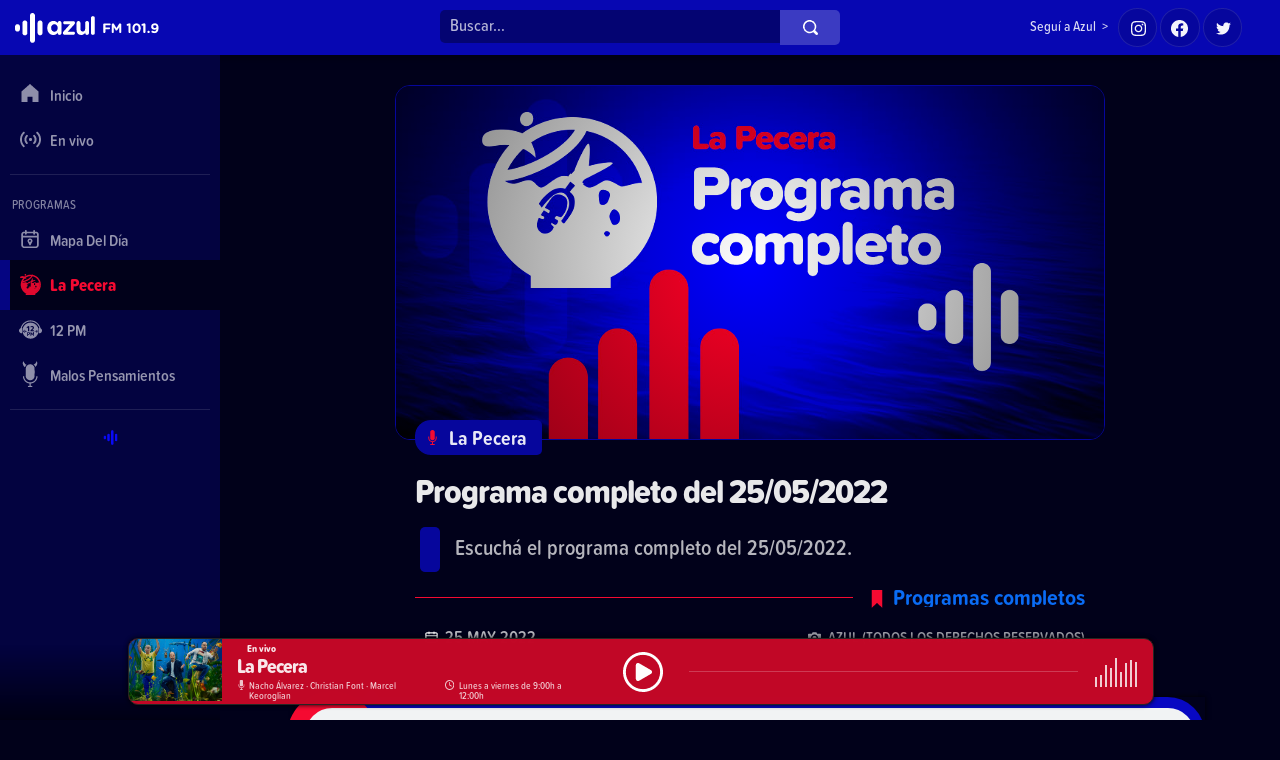

--- FILE ---
content_type: text/html; charset=UTF-8
request_url: https://azulfm.com.uy/la-pecera/programas/programa-completo-del-25052022
body_size: 83350
content:
<!DOCTYPE html>
<!--
· Diseño UI/UX & HTML/CSS/JS Front-End, identidad visual y diseño: Fede Hartman – https://www.linkedin.com/in/fedehartman/
· Desarrollo de Back-end/Front-end & API: Pablo Erartes | https://www.linkedin.com/in/pablo-erartes-97457a23/
-->
<html lang="es-UY" prefix="og: http://ogp.me/ns# fb: http://ogp.me/ns/fb# article: http://ogp.me/ns/article#">
<head>
  <meta charset="utf-8">
  <title>Programa completo del 25/05/2022 | La Pecera | Programas completos  | Azul FM 101.9</title>
  <meta name="format-detection" content="telephone=no" />
  <meta name="viewport" content="user-scalable=no, initial-scale=1, maximum-scale=1, minimum-scale=1, width=device-width, height=device-height" />
  <link rel="stylesheet" href="https://azulfm.com.uy/public/css/style.css?v=202601201018">
  <link rel="apple-touch-icon" sizes="180x180" href="https://azulfm.com.uy/public/img/favicons/apple-touch-icon.png?v=5">
  <link rel="icon" type="image/png" sizes="32x32" href="https://azulfm.com.uy/public/img/favicons/favicon-32x32.png?v=5">
  <link rel="icon" type="image/png" sizes="16x16" href="https://azulfm.com.uy/public/img/favicons/favicon-16x16.png?v=5">
  <link rel="manifest" href="https://azulfm.com.uy/public/img/favicons/site.webmanifest?v=5">
  <link rel="mask-icon" href="https://azulfm.com.uy/public/img/favicons/safari-pinned-tab.svg?v=5" color="#0a0af5">
  <meta name="msapplication-TileColor" content="#0724b5">
  <meta name="theme-color" content="#0724b5">
  <meta name="mobile-web-app-capable" content="yes">
  <meta name="application-name" content="Azul FM 101.9">
  <meta name="apple-mobile-web-app-status-bar-style" content="#0a0af5">
  <script src="https://ajax.googleapis.com/ajax/libs/jquery/3.6.0/jquery.min.js"></script>

  
  <!-- Meta content -->
  <link rel="canonical" href="https://azulfm.com.uy/la-pecera/programas/programa-completo-del-25052022" />
  <meta name="description" content="Escuchá el programa completo del 25/05/2022." />
  <meta property="fb:app_id" content="5206175972777796" />
  <meta property="og:locale" content="es_UY" />
  <meta property="og:url" content="https://azulfm.com.uy/la-pecera/programas/programa-completo-del-25052022" />
  <meta property="og:site_name" content="Azul 101.9" />
  <meta property="og:type" content="article" />
  <meta property="article:publisher" content="https://www.facebook.com/azulfmuy" />
  <meta property="og:title" content="Programa completo del 25/05/2022">
  <meta property="og:description" content="Escuchá el programa completo del 25/05/2022.">
  <meta property="og:image" content="https://azulfm.com.uy/public/img/play/la-pecera-960x540.jpg" />
  <meta property="og:image:secure_url" content="https://azulfm.com.uy/public/img/play/la-pecera-960x540.jpg" />
  <meta property="og:image:width" content="1200" />
  <meta property="og:image:height" content="628" />
  <meta property="og:image:alt" content="Programa completo del 25/05/2022. Escuchá el programa completo del 25/05/2022." />
  <meta name="twitter:card" content="summary_large_image">
  <meta name="twitter:site" content="@azulfmuy">
  <meta name="twitter:creator" content="@azulfmuy">
  <meta name="twitter:title" content="Programa completo del 25/05/2022">
  <meta name="twitter:description" content="Escuchá el programa completo del 25/05/2022.">
  <meta name="twitter:image" content="https://azulfm.com.uy/public/img/play/la-pecera-960x540.jpg">
  <meta name="twitter:creator" content="@azulfmuy" />
  <!-- / Meta content -->
  <!-- Global site tag (gtag.js) - Google Analytics -->
  <script async src="https://www.googletagmanager.com/gtag/js?id=UA-224394255-1"></script>
  <script>
    window.dataLayer = window.dataLayer || [];
    function gtag(){dataLayer.push(arguments);}
    gtag('js', new Date());
    gtag('config', 'UA-224394255-1');
  </script>
  <script>
    var URL_BASE = 'https://azulfm.com.uy/';
    var optionActive = 'la-pecera';
    var VIVO = [];
  </script>
  <!-- Twitter widgets -->
  <script async src="https://platform.twitter.com/widgets.js" charset="utf-8"></script>
</head>

<body class="body-articulo">

<!-- Header ====================================================== -->
<header class="page--header">
  <h1 class="page--header-h1">
    <a title="Azul FM 101.9" href="https://azulfm.com.uy/"><span>Azul FM 101.9</span></a>
  </h1>
  <ul class="page--header-social">
    <li class="header-social-tx">Seguí a Azul&nbsp;&nbsp;></li>
    <li class="header-social-ig"><a title="Instagram" target="_blank" href="https://www.instagram.com/azulfmuy"><span class="a-ico"></span><span class="a-txt">Instagram</span></a></li>
    <li class="header-social-fb"><a title="Facebook" target="_blank" href="https://facebook.com/azulfmuy"><span class="a-ico"></span><span class="a-txt">Facebook</span></a></li>
    <li class="header-social-tw"><a title="Twitter" target="_blank" href="https://twitter.com/azulfmuy"><span class="a-ico"></span><span class="a-txt">Twitter</span></a></li>
  </ul>
</header>

<!-- Search ====================================================== -->
<div class="page--header-search">
  <form class="search--form" method="post" action="https://azulfm.com.uy/buscar">
    <input class="search--form-input" autocomplete="off" name='TXT' type="search" placeholder="Buscar…" />
    <input class="search--form-submit" type="submit" value=""></button>
  </form>
</div>

<!-- Nav ======================================================== -->
<nav class="page--nav">
  <ul class="page--nav-group page--nav-fijo" id="page--nav-fijo">
    <li class="page--nav-inicio" id="nav-main-inicio">
      <a title="Inicio" href="https://azulfm.com.uy/">
        <span class="page--nav-ico"></span>
        <span class="page--nav-txt">Inicio</span>
      </a>
    </li>
    <li class="page--nav-envivo" id="nav-main-envivo">
      <a title="En vivo" href="https://azulfm.com.uy/envivo">
        <span class="page--nav-ico"></span>
        <span class="page--nav-txt">En vivo</span>
      </a>
    </li>
    <li class="page--nav-buscar" id="nav-main-buscar">
      <a title="Buscar" href="https://azulfm.com.uy/buscar_mobile">
        <span class="page--nav-ico"></span>
        <span class="page--nav-txt">Buscar</span>
      </a>
    </li>
  </ul>
  <ul class="page--nav-group page--nav-programas"¡>
    <li class="page--nav-separador">Programas</li>
    <li class="page--nav-mapa-del-dia" id="nav-mapa-del-dia">
      <a title="Mapa Del Día" href="https://azulfm.com.uy/mapa-del-dia">
        <span class="page--nav-ico"></span>
        <span class="page--nav-txt">Mapa Del Día</span>
      </a>
    </li>
    <li class="page--nav-lapecera" id="nav-la-pecera">
      <a title="La Pecera" href="https://azulfm.com.uy/la-pecera">
        <span class="page--nav-ico"></span>
        <span class="page--nav-txt">La Pecera</span>
      </a>
    </li>
    <li class="page--nav-12pm" id="nav-12-pm">
      <a title="12 PM" href="https://azulfm.com.uy/12-pm">
        <span class="page--nav-ico"></span>
        <span class="page--nav-txt">12 PM</span>
      </a>
    </li>
    <li class="page--nav-malospensamientos" id="nav-malos-pensamientos">
      <a title="Malos Pensamientos" href="https://azulfm.com.uy/malos-pensamientos">
        <span class="page--nav-ico"></span>
        <span class="page--nav-txt">Malos Pensamientos</span>
      </a>
    </li>
  </ul>
  <div class="page--nav-end"></div>
</nav>

<!-- Main ======================================================= -->
<div class="page--main">

  <!-- Contenido
  --------------------------->
  <section class="page--contenido">
    <section class="main--contenido articulo-la-pecera articulo-programas">

  <div class="audio--figure-txt">

    <div class="audio--figure-desk">
      <figure class="audio--figure fotoefectos">
        <picture>
          <source media="(max-width: 560px)" srcset="https://azulfm.com.uy//public/img/play/la-pecera-400x225.jpg">
          <source media="(max-width: 1023px)" srcset="https://azulfm.com.uy//public/img/play/la-pecera-560x315.jpg">
          <img src="https://azulfm.com.uy//public/img/play/la-pecera-960x540.jpg" alt="Programa completo del 25/05/2022 —  Programas completos  — La Pecera | Azul 101.9">
        </picture>
      </figure>
      <div class="audio--autorfoto">
        <div class="audio--autorfoto-ico"></div>
        <div class="audio--autorfoto-txt">Azul (todos los derechos reservados)</div>
      </div>
    </div>

    <div class="audio--txt-box">
      <article class="audio--article-txt">
        <div class="audio--programa-desk">
          <div class="audio--programa">
            <a class="audio--programa-go" href="https://azulfm.com.uy/la-pecera" title="La Pecera"></a>
            <div class="audio--programa-ico"></div>
            <div class="audio--programa-txt">La Pecera</div>
          </div>
          <div class="audio--seccion">
            <div class="audio--seccion-ico"></div>
            <a class="audio--seccion-txt" title="Programas completos " href="https://azulfm.com.uy/la-pecera/programas">Programas completos </a>
          </div>
        </div>
        <h1 class="audio--titulo">
          <a title="Programa completo del 25/05/2022" href="https://azulfm.com.uy/la-pecera/programas/programa-completo-del-25052022">Programa completo del 25/05/2022</a>
        </h1>
        <p class="audio--copete">Escuchá el programa completo del 25/05/2022.</p>
        <div class="audio--seccion">
          <div class="audio--seccion-line"></div>
          <div class="audio--seccion-ico"></div>
          <a class="audio--seccion-txt" title="Programas completos " href="https://azulfm.com.uy/la-pecera/programas">Programas completos </a>
        </div>
        <div class="audio--fechafoto">
          <div class="audio--autorfoto">
            <div class="audio--autorfoto-ico"></div>
            <div class="audio--autorfoto-txt">Azul (todos los derechos reservados)</div>
          </div>
          <div class="audio--fecha">
            <div class="audio--fecha-line"></div>
            <div class="audio--fecha-ico"></div>
            <div class="audio--fecha-txt">25 may 2022</div>
          </div>
        </div>
      </article>
    </div>

  </div>

  <div class="audio--mp3-box">
    <div class="audio--mp3">
      <audio id="reproCnt" autoplay controls>
                  <source src="https://cdn.azulfm.com.uy/azulmp3/3932.mp3" type="audio/mpeg" data-track-number="">
              </audio>
    </div>
    <div class="audio--mp3-controles">
      <div class="audio--mp3-controles-x">
        <div onclick="audiox08();" class="audio--mp3-bot audio_x08">
          <span class="audio--mp3-bot-txt">0.8x</span>
          <span class="audio--mp3-bot-activo"></span>
        </div>
        <div onclick="audiox1();" class="audio--mp3-bot audio_x1 audio_activo">
          <span class="audio--mp3-bot-txt">1x</span>
          <span class="audio--mp3-bot-activo"></span>
        </div>
        <div onclick="audiox12();" class="audio--mp3-bot audio_x12">
          <span class="audio--mp3-bot-txt">1.2x</span>
          <span class="audio--mp3-bot-activo"></span>
        </div>
        <div onclick="audiox15();" class="audio--mp3-bot audio_x15">
          <span class="audio--mp3-bot-txt">1.5x</span>
          <span class="audio--mp3-bot-activo"></span>
        </div>
        <div onclick="audiox17();" class="audio--mp3-bot audio_x17">
          <span class="audio--mp3-bot-txt">1.7x</span>
          <span class="audio--mp3-bot-activo"></span>
        </div>
        <div onclick="audiox2();" class="audio--mp3-bot audio_x2">
          <span class="audio--mp3-bot-txt">2x</span>
          <span class="audio--mp3-bot-activo"></span>
        </div>
      </div>
      <div class="audio--mp3-controles-line"></div>
      <div class="audio--mp3-controles-ad">
        <div title="atrazar 5 minutos" onclick="audioMenos05();" class="audio--mp3-bot audio_men5">
          <span class="audio--mp3-bot-txt">«5’</span>
          <span class="audio--mp3-bot-activo"></span>
        </div>
        <div title="atrazar 1 minuto" onclick="audioMenos01();" class="audio--mp3-bot audio_men1">
          <span class="audio--mp3-bot-txt">«1’</span>
          <span class="audio--mp3-bot-activo"></span>
        </div>
        <div title="atrasar 15 segundos" onclick="audioMenos15();" class="audio--mp3-bot audio_men15">
          <span class="audio--mp3-bot-txt">«15”</span>
          <span class="audio--mp3-bot-activo"></span>
        </div>
        <div title="adelantar 15 segundos" onclick="audioMas15();" class="audio--mp3-bot audio_mas15">
          <span class="audio--mp3-bot-txt">15”»</span>
          <span class="audio--mp3-bot-activo"></span>
        </div>
        <div title="adelantar 1 minuto" onclick="audioMas01();" class="audio--mp3-bot audio_mas1">
          <span class="audio--mp3-bot-txt">1’»</span>
          <span class="audio--mp3-bot-activo"></span>
        </div>
        <div title="adelantar 5 minutos" onclick="audioMas05();" class="audio--mp3-bot audio_mas5">
          <span class="audio--mp3-bot-txt">5’»</span>
          <span class="audio--mp3-bot-activo"></span>
        </div>
      </div>
    </div>
  </div>

      <!-- meta contens -->
            <!-- /meta contens -->

  <div class="audio--social-box">
    <small class="audio--social-small">Compartir</small>
    <ul class="audio--social">
      <li><a title="Compartir en WhatsApp" rel="noopener" target="_blank" class="audio--social-wa" href="https://api.whatsapp.com/send?text=*Programa completo del 25/05/2022*%0D%0A%0D%0A➡️&nbsp;&nbsp;Escuchá el programa completo del 25/05/2022.%0D%0A%0D%0A🔊&nbsp;&nbsp;https://azulfm.com.uy/la-pecera/programas/programa-completo-del-25052022%0D%0A%0D%0A📲&nbsp;&nbsp;La Pecera&nbsp;&nbsp;•&nbsp;&nbsp;Azul 101.9">Compartir en WhatsApp</a></li>
      <li><a title="Compartir en Telegram" rel="noopener" target="_blank" class="audio--social-te" href="https://t.me/share/url?url=https://azulfm.com.uy/la-pecera/programas/programa-completo-del-25052022&text=➡️&nbsp;Programa completo del 25/05/2022%0D%0A%0D%0A•&nbsp;&nbsp;Escuchá el programa completo del 25/05/2022.%0D%0A%0D%0A📲&nbsp;&nbsp;La Pecera&nbsp;&nbsp;•&nbsp;&nbsp;Azul 101.9%0D%0A%0D%0A—">Compartir en Telegram</a></li>
      <li><a title="Compartir en Facebook" rel="noopener" target="_blank" class="audio--social-fb" href="https://www.facebook.com/share.php?u=https://azulfm.com.uy/la-pecera/programas/programa-completo-del-25052022&Programa completo del 25/05/2022">Compartir en Facebook</a></li>
      <li><a title="Compartir en Twitter" rel="noopener" target="_blank" class="audio--social-tw" href="https://twitter.com/intent/tweet?text=Programa completo del 25/05/2022%0D%0A%0D%0A🔊%20%20https://azulfm.com.uy/la-pecera/programas/programa-completo-del-25052022%0D%0A%0D%0A📲%20%20@azulfmuy">Compartir en Twitter</a></li>
      <li><a title="Compartir en LinkedIn" rel="noopener" target="_blank" class="audio--social-li" href="https://www.linkedin.com/sharing/share-offsite/?url=https://azulfm.com.uy/la-pecera/programas/programa-completo-del-25052022">Compartir en LikedIn</a></li>
      <li><a title="Compartir por correo" rel="noopener" target="_blank" class="audio--social-co" href="mailto:?body=Escuchá el programa completo del 25/05/2022.%0D%0A%0D%0A➡️&nbsp;&nbsp;https://azulfm.com.uy/la-pecera/programas/programa-completo-del-25052022%0D%0A%0D%0ALa Pecera&nbsp;&nbsp;•&nbsp;&nbsp;Azul 101.9&subject=🔊 Programa completo del 25/05/2022">Compartir por correo</a></li>
    </ul>
  </div>

  <section id="main-chivo">
  
  
  
  
  
  
  
  
</section>
  <div class="chivo-provi">
    <a class="chivo-provi-go" href="https://asociate.com/?utm_source=azulfm&utm_medium=display&utm_campaign=confianzamutua&utm_id=confianzamutua" target="_blank"></a>
    <img src="https://azulfm.com.uy/public/img/espanola.950x110.jpg?2026-01-2010:33:41">
  </div>

  <div class="chivo-provi">
    <a class="chivo-provi-go" href="https://anda.com.uy/garantia-de-alquiler/?utm_source=banner&utm_medium=azul&utm_campaign=lanzamiento-garantia" target="_blank"></a>
    <img src="https://azulfm.com.uy/public/img/Anda_AzulFM_1200x125.gif?2026-01-2010:33:41">
  </div>

  
  <div class="audio--relacionadas-boxes">
    <!-- Relacionadas Sección -->
    <div class="audio--relacionada-box">
      <h2 class="section-title-small">
        <span class="section-title-icon"></span>
        <span class="section-title-txt">Más de Programas completos <br> en La Pecera</span>
      </h2>
      <div class="relacionadas-box">
  <section class="relacionadas--boxes relacionada--">
    <header class="relacionadas--header">
      <a class="relacionadas--header-go" href="" title="Últimos audios de "></a>
      <figure class="relacionadas--header-figure"></figure>
      <h4 class="relacionadas--header-h4">
        <span class="relacionadas--header-h4-ico"></span>
        <a title="" href=""></a>
      </h4> 
      <div class="relacionadas--header-linea"></div>
      <div class="relacionadas--header-vertodo">Ver todo</div>
      <div class="relacionadas--header-chevron"></div>
    </header>
    <div class="relacionadas--notitas">
    <section class="notita notita-la-pecera notita-programas">
  <a class="notita--go" title="Programa completo del 24/12/2025" href="https://azulfm.com.uy/la-pecera/programas/programa-completo-del-24122025"></a>
  <figure class="notita--foto fotoefectos">
    <div class="notita--foto-tri"></div>
    <picture>
       <source media="(max-width: 560px)" srcset="https://azulfm.com.uy//public/img/play/la-pecera-400x225.jpg">
      <source media="(max-width: 1023px)" srcset="https://azulfm.com.uy//public/img/play/la-pecera-560x315.jpg">
      <img src="https://azulfm.com.uy//public/img/play/la-pecera-960x540.jpg" alt="Programa completo del 24/12/2025 — Programas completos  — La Pecera | Azul 101.9">
    </picture>
  </figure>
  <article class="notita--article">
    <div class="notita--programa">
      <div class="notita--programa-ico"></div>
      <div class="notita--programa-txt">La Pecera</div>
    </div>
    <div class="notita--programa notita--seccion">
      <div class="notita--programa-ico"></div>
      <div class="notita--programa-txt">Programas completos </div>
    </div>
    <h2 class="notita--titulo">
      <a title="Programa completo del 24/12/2025" href="https://azulfm.com.uy/la-pecera/programas/programa-completo-del-24122025">
        Programa completo del 24/12/2025      </a>
    </h2>
    <p class="notita--copete">
      Escuchá el programa completo del 24/12/2025.    </p>
    <small class="notita--fecha">24 dic 2025</small>
  </article>
  <div class="notita--play">
    <div class="notita--play-line"></div>
    <div class="notita--play-txt">Escuchar</div>
    <div class="notita--play-ico"></div>
  </div>
</section><section class="notita notita-la-pecera notita-programas">
  <a class="notita--go" title="Programa completo del 23/12/2025" href="https://azulfm.com.uy/la-pecera/programas/programa-completo-del-23122025"></a>
  <figure class="notita--foto fotoefectos">
    <div class="notita--foto-tri"></div>
    <picture>
       <source media="(max-width: 560px)" srcset="https://azulfm.com.uy//public/img/play/la-pecera-400x225.jpg">
      <source media="(max-width: 1023px)" srcset="https://azulfm.com.uy//public/img/play/la-pecera-560x315.jpg">
      <img src="https://azulfm.com.uy//public/img/play/la-pecera-960x540.jpg" alt="Programa completo del 23/12/2025 — Programas completos  — La Pecera | Azul 101.9">
    </picture>
  </figure>
  <article class="notita--article">
    <div class="notita--programa">
      <div class="notita--programa-ico"></div>
      <div class="notita--programa-txt">La Pecera</div>
    </div>
    <div class="notita--programa notita--seccion">
      <div class="notita--programa-ico"></div>
      <div class="notita--programa-txt">Programas completos </div>
    </div>
    <h2 class="notita--titulo">
      <a title="Programa completo del 23/12/2025" href="https://azulfm.com.uy/la-pecera/programas/programa-completo-del-23122025">
        Programa completo del 23/12/2025      </a>
    </h2>
    <p class="notita--copete">
      Escuchá el programa completo del 23/12/2025.    </p>
    <small class="notita--fecha">23 dic 2025</small>
  </article>
  <div class="notita--play">
    <div class="notita--play-line"></div>
    <div class="notita--play-txt">Escuchar</div>
    <div class="notita--play-ico"></div>
  </div>
</section><section class="notita notita-la-pecera notita-programas">
  <a class="notita--go" title="Programa completo del 22/12/2025" href="https://azulfm.com.uy/la-pecera/programas/programa-completo-del-22122025"></a>
  <figure class="notita--foto fotoefectos">
    <div class="notita--foto-tri"></div>
    <picture>
       <source media="(max-width: 560px)" srcset="https://azulfm.com.uy//public/img/play/la-pecera-400x225.jpg">
      <source media="(max-width: 1023px)" srcset="https://azulfm.com.uy//public/img/play/la-pecera-560x315.jpg">
      <img src="https://azulfm.com.uy//public/img/play/la-pecera-960x540.jpg" alt="Programa completo del 22/12/2025 — Programas completos  — La Pecera | Azul 101.9">
    </picture>
  </figure>
  <article class="notita--article">
    <div class="notita--programa">
      <div class="notita--programa-ico"></div>
      <div class="notita--programa-txt">La Pecera</div>
    </div>
    <div class="notita--programa notita--seccion">
      <div class="notita--programa-ico"></div>
      <div class="notita--programa-txt">Programas completos </div>
    </div>
    <h2 class="notita--titulo">
      <a title="Programa completo del 22/12/2025" href="https://azulfm.com.uy/la-pecera/programas/programa-completo-del-22122025">
        Programa completo del 22/12/2025      </a>
    </h2>
    <p class="notita--copete">
      Escuchá el programa completo del 22/12/2025.    </p>
    <small class="notita--fecha">22 dic 2025</small>
  </article>
  <div class="notita--play">
    <div class="notita--play-line"></div>
    <div class="notita--play-txt">Escuchar</div>
    <div class="notita--play-ico"></div>
  </div>
</section><section class="notita notita-la-pecera notita-programas">
  <a class="notita--go" title="Programa completo del 19/12/2025" href="https://azulfm.com.uy/la-pecera/programas/programa-completo-del-19122025"></a>
  <figure class="notita--foto fotoefectos">
    <div class="notita--foto-tri"></div>
    <picture>
       <source media="(max-width: 560px)" srcset="https://azulfm.com.uy//public/img/play/la-pecera-400x225.jpg">
      <source media="(max-width: 1023px)" srcset="https://azulfm.com.uy//public/img/play/la-pecera-560x315.jpg">
      <img src="https://azulfm.com.uy//public/img/play/la-pecera-960x540.jpg" alt="Programa completo del 19/12/2025 — Programas completos  — La Pecera | Azul 101.9">
    </picture>
  </figure>
  <article class="notita--article">
    <div class="notita--programa">
      <div class="notita--programa-ico"></div>
      <div class="notita--programa-txt">La Pecera</div>
    </div>
    <div class="notita--programa notita--seccion">
      <div class="notita--programa-ico"></div>
      <div class="notita--programa-txt">Programas completos </div>
    </div>
    <h2 class="notita--titulo">
      <a title="Programa completo del 19/12/2025" href="https://azulfm.com.uy/la-pecera/programas/programa-completo-del-19122025">
        Programa completo del 19/12/2025      </a>
    </h2>
    <p class="notita--copete">
      Escuchá el programa completo del 19/12/2025.    </p>
    <small class="notita--fecha">19 dic 2025</small>
  </article>
  <div class="notita--play">
    <div class="notita--play-line"></div>
    <div class="notita--play-txt">Escuchar</div>
    <div class="notita--play-ico"></div>
  </div>
</section><section class="notita notita-la-pecera notita-programas">
  <a class="notita--go" title="Programa completo del 18/12/2025" href="https://azulfm.com.uy/la-pecera/programas/programa-completo-del-18122025"></a>
  <figure class="notita--foto fotoefectos">
    <div class="notita--foto-tri"></div>
    <picture>
       <source media="(max-width: 560px)" srcset="https://azulfm.com.uy//public/img/play/la-pecera-400x225.jpg">
      <source media="(max-width: 1023px)" srcset="https://azulfm.com.uy//public/img/play/la-pecera-560x315.jpg">
      <img src="https://azulfm.com.uy//public/img/play/la-pecera-960x540.jpg" alt="Programa completo del 18/12/2025 — Programas completos  — La Pecera | Azul 101.9">
    </picture>
  </figure>
  <article class="notita--article">
    <div class="notita--programa">
      <div class="notita--programa-ico"></div>
      <div class="notita--programa-txt">La Pecera</div>
    </div>
    <div class="notita--programa notita--seccion">
      <div class="notita--programa-ico"></div>
      <div class="notita--programa-txt">Programas completos </div>
    </div>
    <h2 class="notita--titulo">
      <a title="Programa completo del 18/12/2025" href="https://azulfm.com.uy/la-pecera/programas/programa-completo-del-18122025">
        Programa completo del 18/12/2025      </a>
    </h2>
    <p class="notita--copete">
      Escuchá el programa completo del 18/12/2025.    </p>
    <small class="notita--fecha">18 dic 2025</small>
  </article>
  <div class="notita--play">
    <div class="notita--play-line"></div>
    <div class="notita--play-txt">Escuchar</div>
    <div class="notita--play-ico"></div>
  </div>
</section>    </div>
  </section>
</div>      <footer class="relacionadas--footer">
        <a href="https://azulfm.com.uy/la-pecera/programas" title="Más contenido de Programas completos ">Ver más</a>
      </footer>
    </div>
    <!-- Relacionadas Programa -->
    <div class="audio--relacionada-box">
      <h2 class="section-title-small">
        <span class="section-title-icon"></span>
        <span class="section-title-txt">Lo último<br> en La Pecera</span>
      </h2>
      <div class="relacionadas-box">
  <section class="relacionadas--boxes relacionada--">
    <header class="relacionadas--header">
      <a class="relacionadas--header-go" href="" title="Últimos audios de "></a>
      <figure class="relacionadas--header-figure"></figure>
      <h4 class="relacionadas--header-h4">
        <span class="relacionadas--header-h4-ico"></span>
        <a title="" href=""></a>
      </h4> 
      <div class="relacionadas--header-linea"></div>
      <div class="relacionadas--header-vertodo">Ver todo</div>
      <div class="relacionadas--header-chevron"></div>
    </header>
    <div class="relacionadas--notitas">
    <section class="notita notita-la-pecera notita-humor">
  <a class="notita--go" title="La Película: Premios Artigas a la política uruguaya" href="https://azulfm.com.uy/la-pecera/humor/la-pelicula-premios-artigas-a-la-politica-uruguaya"></a>
  <figure class="notita--foto fotoefectos">
    <div class="notita--foto-tri"></div>
    <picture>
       <source media="(max-width: 560px)" srcset="https://cdn.azulfm.com.uy//azulimg/400x225/11/11993.jpg">
      <source media="(max-width: 1023px)" srcset="https://cdn.azulfm.com.uy//azulimg/560x315/11/11993.jpg">
      <img src="https://cdn.azulfm.com.uy//azulimg/960x540/11/11993.jpg" alt="La Película: Premios Artigas a la política uruguaya — Humor  — La Pecera | Azul 101.9">
    </picture>
  </figure>
  <article class="notita--article">
    <div class="notita--programa">
      <div class="notita--programa-ico"></div>
      <div class="notita--programa-txt">La Pecera</div>
    </div>
    <div class="notita--programa notita--seccion">
      <div class="notita--programa-ico"></div>
      <div class="notita--programa-txt">Humor </div>
    </div>
    <h2 class="notita--titulo">
      <a title="La Película: Premios Artigas a la política uruguaya" href="https://azulfm.com.uy/la-pecera/humor/la-pelicula-premios-artigas-a-la-politica-uruguaya">
        La Película: Premios Artigas a la política uruguaya      </a>
    </h2>
    <p class="notita--copete">
      Llegando al final del año 2025, los políticos se encontraban dando apertura a la ceremonia de los premios “Artigas”, los galardones que por primera vez en la historia del Uruguay, premiarían a la política nacional…     </p>
    <small class="notita--fecha">24 dic 2025</small>
  </article>
  <div class="notita--play">
    <div class="notita--play-line"></div>
    <div class="notita--play-txt">Escuchar</div>
    <div class="notita--play-ico"></div>
  </div>
</section><section class="notita notita-la-pecera notita-peceradeportiva">
  <a class="notita--go" title="La Pecera Deportiva: Programa 46" href="https://azulfm.com.uy/la-pecera/peceradeportiva/la-pecera-deportiva-programa-46"></a>
  <figure class="notita--foto fotoefectos">
    <div class="notita--foto-tri"></div>
    <picture>
       <source media="(max-width: 560px)" srcset="https://cdn.azulfm.com.uy//azulimg/400x225/11/11359.jpg">
      <source media="(max-width: 1023px)" srcset="https://cdn.azulfm.com.uy//azulimg/560x315/11/11359.jpg">
      <img src="https://cdn.azulfm.com.uy//azulimg/960x540/11/11359.jpg" alt="La Pecera Deportiva: Programa 46 — La Pecera Deportiva — La Pecera | Azul 101.9">
    </picture>
  </figure>
  <article class="notita--article">
    <div class="notita--programa">
      <div class="notita--programa-ico"></div>
      <div class="notita--programa-txt">La Pecera</div>
    </div>
    <div class="notita--programa notita--seccion">
      <div class="notita--programa-ico"></div>
      <div class="notita--programa-txt">La Pecera Deportiva</div>
    </div>
    <h2 class="notita--titulo">
      <a title="La Pecera Deportiva: Programa 46" href="https://azulfm.com.uy/la-pecera/peceradeportiva/la-pecera-deportiva-programa-46">
        La Pecera Deportiva: Programa 46      </a>
    </h2>
    <p class="notita--copete">
      Encuestas, Mundial 2026, Bielsa, Darwin desatado y el humor más filoso para cerrar el año. La Celeste, la ilusión y la chicana se meten en La Pecera… y no todos salen ilesos.    </p>
    <small class="notita--fecha">24 dic 2025</small>
  </article>
  <div class="notita--play">
    <div class="notita--play-line"></div>
    <div class="notita--play-txt">Escuchar</div>
    <div class="notita--play-ico"></div>
  </div>
</section><section class="notita notita-la-pecera notita-corresponsales">
  <a class="notita--go" title="Argentina: luces y sombras del 2025" href="https://azulfm.com.uy/la-pecera/corresponsales/argentina-luces-y-sombras-del-2025"></a>
  <figure class="notita--foto fotoefectos">
    <div class="notita--foto-tri"></div>
    <picture>
       <source media="(max-width: 560px)" srcset="https://cdn.azulfm.com.uy//azulimg/400x225/11/11992.jpg">
      <source media="(max-width: 1023px)" srcset="https://cdn.azulfm.com.uy//azulimg/560x315/11/11992.jpg">
      <img src="https://cdn.azulfm.com.uy//azulimg/960x540/11/11992.jpg" alt="Argentina: luces y sombras del 2025 — Corresponsales  — La Pecera | Azul 101.9">
    </picture>
  </figure>
  <article class="notita--article">
    <div class="notita--programa">
      <div class="notita--programa-ico"></div>
      <div class="notita--programa-txt">La Pecera</div>
    </div>
    <div class="notita--programa notita--seccion">
      <div class="notita--programa-ico"></div>
      <div class="notita--programa-txt">Corresponsales </div>
    </div>
    <h2 class="notita--titulo">
      <a title="Argentina: luces y sombras del 2025" href="https://azulfm.com.uy/la-pecera/corresponsales/argentina-luces-y-sombras-del-2025">
        Argentina: luces y sombras del 2025      </a>
    </h2>
    <p class="notita--copete">
      En su último contacto del año, Claudio Zlotnik repasa el escenario político y económico argentino y adelanta los desafíos del 2026.    </p>
    <small class="notita--fecha">24 dic 2025</small>
  </article>
  <div class="notita--play">
    <div class="notita--play-line"></div>
    <div class="notita--play-txt">Escuchar</div>
    <div class="notita--play-ico"></div>
  </div>
</section><section class="notita notita-la-pecera notita-entrevistas">
  <a class="notita--go" title="Rafa Villanueva rompió el silencio con Nacho Álvarez: “Nada volvió a ser igual”" href="https://azulfm.com.uy/la-pecera/entrevistas/rafa-villanueva-rompio-el-silencio-nacho-alvarez-nada-volvio-a-ser-igual"></a>
  <figure class="notita--foto fotoefectos">
    <div class="notita--foto-tri"></div>
    <picture>
       <source media="(max-width: 560px)" srcset="https://cdn.azulfm.com.uy//azulimg/400x225/11/11991.jpg">
      <source media="(max-width: 1023px)" srcset="https://cdn.azulfm.com.uy//azulimg/560x315/11/11991.jpg">
      <img src="https://cdn.azulfm.com.uy//azulimg/960x540/11/11991.jpg" alt="Rafa Villanueva rompió el silencio con Nacho Álvarez: “Nada volvió a ser igual” — Entrevistas  — La Pecera | Azul 101.9">
    </picture>
  </figure>
  <article class="notita--article">
    <div class="notita--programa">
      <div class="notita--programa-ico"></div>
      <div class="notita--programa-txt">La Pecera</div>
    </div>
    <div class="notita--programa notita--seccion">
      <div class="notita--programa-ico"></div>
      <div class="notita--programa-txt">Entrevistas </div>
    </div>
    <h2 class="notita--titulo">
      <a title="Rafa Villanueva rompió el silencio con Nacho Álvarez: “Nada volvió a ser igual”" href="https://azulfm.com.uy/la-pecera/entrevistas/rafa-villanueva-rompio-el-silencio-nacho-alvarez-nada-volvio-a-ser-igual">
        Rafa Villanueva rompió el silencio con Nacho Álvarez: “Nada volvió a ser igual”      </a>
    </h2>
    <p class="notita--copete">
      A casi un año del accidente, el comunicador decidió hablar: reconstruyó lo ocurrido, contó cómo enfrentó el dolor, el silencio público y la causa judicial, y dejó un mensaje claro: “Si esto sirve para que alguien tome conciencia, ya tiene sentido”.    </p>
    <small class="notita--fecha">23 dic 2025</small>
  </article>
  <div class="notita--play">
    <div class="notita--play-line"></div>
    <div class="notita--play-txt">Escuchar</div>
    <div class="notita--play-ico"></div>
  </div>
</section><section class="notita notita-la-pecera notita-informes">
  <a class="notita--go" title="El doble discurso de Fratti y los acomodos en el MGAP " href="https://azulfm.com.uy/la-pecera/informes/el-doble-discurso-de-fratti-y-los-acomodos-en-el-mgap"></a>
  <figure class="notita--foto fotoefectos">
    <div class="notita--foto-tri"></div>
    <picture>
       <source media="(max-width: 560px)" srcset="https://cdn.azulfm.com.uy//azulimg/400x225/11/11694.jpg">
      <source media="(max-width: 1023px)" srcset="https://cdn.azulfm.com.uy//azulimg/560x315/11/11694.jpg">
      <img src="https://cdn.azulfm.com.uy//azulimg/960x540/11/11694.jpg" alt="El doble discurso de Fratti y los acomodos en el MGAP  — Informes  — La Pecera | Azul 101.9">
    </picture>
  </figure>
  <article class="notita--article">
    <div class="notita--programa">
      <div class="notita--programa-ico"></div>
      <div class="notita--programa-txt">La Pecera</div>
    </div>
    <div class="notita--programa notita--seccion">
      <div class="notita--programa-ico"></div>
      <div class="notita--programa-txt">Informes </div>
    </div>
    <h2 class="notita--titulo">
      <a title="El doble discurso de Fratti y los acomodos en el MGAP " href="https://azulfm.com.uy/la-pecera/informes/el-doble-discurso-de-fratti-y-los-acomodos-en-el-mgap">
        El doble discurso de Fratti y los acomodos en el MGAP       </a>
    </h2>
    <p class="notita--copete">
      Predicó contra el amiguismo y el clientelismo, pero en su propio ministerio volvió al viejo esquema removiendo seis directores que entraron por mérito.    </p>
    <small class="notita--fecha">23 dic 2025</small>
  </article>
  <div class="notita--play">
    <div class="notita--play-line"></div>
    <div class="notita--play-txt">Escuchar</div>
    <div class="notita--play-ico"></div>
  </div>
</section>    </div>
  </section>
</div>      <footer class="relacionadas--footer">
        <a href="https://azulfm.com.uy/la-pecera" title="Más contenido de La Pecera">Ver más</a>
      </footer>
    </div>
  </div>

  <!-- Más de Azul -->
  <div class="relacionadas--azul-box">
    <h2 class="section-title">
      <span class="section-title-line"></span>
      <span class="section-title-txt">Lo último en Azul</span>
      <span class="section-title-line"></span>
    </h2>
    <div class="relacionadas--azul">
      <!-- <div class="relacionadas-box"> -->
    <div class="relacionadas--azul-programa">
  <section class="relacionadas--boxes relacionada--mapa-del-dia">
    <header class="relacionadas--header">
      <a class="relacionadas--header-go" href="https://azulfm.com.uy/mapa-del-dia" title="Últimos audios de Mapa del D&iacute;a"></a>
      <figure class="relacionadas--header-figure"></figure>
      <h4 class="relacionadas--header-h4">
        <span class="relacionadas--header-h4-ico"></span>
        <a title="Mapa del D&iacute;a" href="https://azulfm.com.uy/mapa-del-dia">Mapa del D&iacute;a</a>
      </h4> 
      <div class="relacionadas--header-linea"></div>
      <div class="relacionadas--header-vertodo">Ver todo</div>
      <div class="relacionadas--header-chevron"></div>
    </header>
    <div class="relacionadas--notitas">
      <section class="notita notita-mapa-del-dia notita-audios">
  <a class="notita--go" title="“El proyecto de Bordaberry es  gravísimo, porque atenta contra todo el compromiso institucional y el reconocimiento del terrorismo de Estado”" href="https://azulfm.com.uy/mapa-del-dia/audios/el-proyecto-de-bordaberry-es-gravisimo-porque-atenta-contra-todo-el-compromiso-institucional-y-el-reconocimiento-del-terrorismo-de-estado"></a>
  <figure class="notita--foto fotoefectos">
    <div class="notita--foto-tri"></div>
    <picture>
       <source media="(max-width: 560px)" srcset="https://cdn.azulfm.com.uy//azulimg/400x225/11/11557.jpg">
      <source media="(max-width: 1023px)" srcset="https://cdn.azulfm.com.uy//azulimg/560x315/11/11557.jpg">
      <img src="https://cdn.azulfm.com.uy//azulimg/960x540/11/11557.jpg" alt="“El proyecto de Bordaberry es  gravísimo, porque atenta contra todo el compromiso institucional y el reconocimiento del terrorismo de Estado” — Audios — Mapa del D&iacute;a | Azul 101.9">
    </picture>
  </figure>
  <article class="notita--article">
    <div class="notita--programa">
      <div class="notita--programa-ico"></div>
      <div class="notita--programa-txt">Mapa del D&iacute;a</div>
    </div>
    <div class="notita--programa notita--seccion">
      <div class="notita--programa-ico"></div>
      <div class="notita--programa-txt">Audios</div>
    </div>
    <h2 class="notita--titulo">
      <a title="“El proyecto de Bordaberry es  gravísimo, porque atenta contra todo el compromiso institucional y el reconocimiento del terrorismo de Estado”" href="https://azulfm.com.uy/mapa-del-dia/audios/el-proyecto-de-bordaberry-es-gravisimo-porque-atenta-contra-todo-el-compromiso-institucional-y-el-reconocimiento-del-terrorismo-de-estado">
        “El proyecto de Bordaberry es  gravísimo, porque atenta contra todo el compromiso institucional y el reconocimiento del terrorismo de Estado”      </a>
    </h2>
    <p class="notita--copete">
      Elena Zaffaroni, integrante de Familiares de Uruguayos Detenidos Desaparecidos, en Mapa del Día.    </p>
    <small class="notita--fecha">19 dic 2025</small>
  </article>
  <div class="notita--play">
    <div class="notita--play-line"></div>
    <div class="notita--play-txt">Escuchar</div>
    <div class="notita--play-ico"></div>
  </div>
</section><section class="notita notita-mapa-del-dia notita-audios">
  <a class="notita--go" title="“Si se aprobara una normativa de esa naturaleza, Uruguay estaría incumpliendo sus compromisos internacionales y sería observado por la ONU”" href="https://azulfm.com.uy/mapa-del-dia/audios/si-se-aprobara-una-normativa-de-esa-naturaleza-uruguay-estaria-incumpliendo-sus-compromisos-internacionales-y-seria-observado-por-la-onu"></a>
  <figure class="notita--foto fotoefectos">
    <div class="notita--foto-tri"></div>
    <picture>
       <source media="(max-width: 560px)" srcset="https://cdn.azulfm.com.uy//azulimg/400x225/10/10716.jpg">
      <source media="(max-width: 1023px)" srcset="https://cdn.azulfm.com.uy//azulimg/560x315/10/10716.jpg">
      <img src="https://cdn.azulfm.com.uy//azulimg/960x540/10/10716.jpg" alt="“Si se aprobara una normativa de esa naturaleza, Uruguay estaría incumpliendo sus compromisos internacionales y sería observado por la ONU” — Audios — Mapa del D&iacute;a | Azul 101.9">
    </picture>
  </figure>
  <article class="notita--article">
    <div class="notita--programa">
      <div class="notita--programa-ico"></div>
      <div class="notita--programa-txt">Mapa del D&iacute;a</div>
    </div>
    <div class="notita--programa notita--seccion">
      <div class="notita--programa-ico"></div>
      <div class="notita--programa-txt">Audios</div>
    </div>
    <h2 class="notita--titulo">
      <a title="“Si se aprobara una normativa de esa naturaleza, Uruguay estaría incumpliendo sus compromisos internacionales y sería observado por la ONU”" href="https://azulfm.com.uy/mapa-del-dia/audios/si-se-aprobara-una-normativa-de-esa-naturaleza-uruguay-estaria-incumpliendo-sus-compromisos-internacionales-y-seria-observado-por-la-onu">
        “Si se aprobara una normativa de esa naturaleza, Uruguay estaría incumpliendo sus compromisos internacionales y sería observado por la ONU”      </a>
    </h2>
    <p class="notita--copete">
      Ricardo Perciballe, fiscal especializado en crímenes de lesa humanidad, sobre propuesta de Bordaberry.
    </p>
    <small class="notita--fecha">18 dic 2025</small>
  </article>
  <div class="notita--play">
    <div class="notita--play-line"></div>
    <div class="notita--play-txt">Escuchar</div>
    <div class="notita--play-ico"></div>
  </div>
</section><section class="notita notita-mapa-del-dia notita-audios">
  <a class="notita--go" title="“Por lo que ha pregonado el FA en su historia, era imposible no votar esta ley”" href="https://azulfm.com.uy/mapa-del-dia/audios/por-lo-que-ha-pregonado-el-fa-en-su-historia-era-imposible-no-votar-esta-ley"></a>
  <figure class="notita--foto fotoefectos">
    <div class="notita--foto-tri"></div>
    <picture>
       <source media="(max-width: 560px)" srcset="https://cdn.azulfm.com.uy//azulimg/400x225/11/11982.jpg">
      <source media="(max-width: 1023px)" srcset="https://cdn.azulfm.com.uy//azulimg/560x315/11/11982.jpg">
      <img src="https://cdn.azulfm.com.uy//azulimg/960x540/11/11982.jpg" alt="“Por lo que ha pregonado el FA en su historia, era imposible no votar esta ley” — Audios — Mapa del D&iacute;a | Azul 101.9">
    </picture>
  </figure>
  <article class="notita--article">
    <div class="notita--programa">
      <div class="notita--programa-ico"></div>
      <div class="notita--programa-txt">Mapa del D&iacute;a</div>
    </div>
    <div class="notita--programa notita--seccion">
      <div class="notita--programa-ico"></div>
      <div class="notita--programa-txt">Audios</div>
    </div>
    <h2 class="notita--titulo">
      <a title="“Por lo que ha pregonado el FA en su historia, era imposible no votar esta ley”" href="https://azulfm.com.uy/mapa-del-dia/audios/por-lo-que-ha-pregonado-el-fa-en-su-historia-era-imposible-no-votar-esta-ley">
        “Por lo que ha pregonado el FA en su historia, era imposible no votar esta ley”      </a>
    </h2>
    <p class="notita--copete">
      Gabriel Otero, diputado del Frente Amplio, sobre la aprobación de la ley de ingreso a la intendencias.    </p>
    <small class="notita--fecha">16 dic 2025</small>
  </article>
  <div class="notita--play">
    <div class="notita--play-line"></div>
    <div class="notita--play-txt">Escuchar</div>
    <div class="notita--play-ico"></div>
  </div>
</section><section class="notita notita-mapa-del-dia notita-audios">
  <a class="notita--go" title="“La aplicación del permiso por puntos comenzará el año que viene y será en forma gradual”" href="https://azulfm.com.uy/mapa-del-dia/audios/la-aplicacion-del-permiso-por-puntos-comenzara-el-ano-que-viene-y-sera-en-forma-gradual"></a>
  <figure class="notita--foto fotoefectos">
    <div class="notita--foto-tri"></div>
    <picture>
       <source media="(max-width: 560px)" srcset="https://cdn.azulfm.com.uy//azulimg/400x225/7/7736.jpg">
      <source media="(max-width: 1023px)" srcset="https://cdn.azulfm.com.uy//azulimg/560x315/7/7736.jpg">
      <img src="https://cdn.azulfm.com.uy//azulimg/960x540/7/7736.jpg" alt="“La aplicación del permiso por puntos comenzará el año que viene y será en forma gradual” — Audios — Mapa del D&iacute;a | Azul 101.9">
    </picture>
  </figure>
  <article class="notita--article">
    <div class="notita--programa">
      <div class="notita--programa-ico"></div>
      <div class="notita--programa-txt">Mapa del D&iacute;a</div>
    </div>
    <div class="notita--programa notita--seccion">
      <div class="notita--programa-ico"></div>
      <div class="notita--programa-txt">Audios</div>
    </div>
    <h2 class="notita--titulo">
      <a title="“La aplicación del permiso por puntos comenzará el año que viene y será en forma gradual”" href="https://azulfm.com.uy/mapa-del-dia/audios/la-aplicacion-del-permiso-por-puntos-comenzara-el-ano-que-viene-y-sera-en-forma-gradual">
        “La aplicación del permiso por puntos comenzará el año que viene y será en forma gradual”      </a>
    </h2>
    <p class="notita--copete">
      Marcelo Metediera, director de la UNASEV, en Mapa del Día.    </p>
    <small class="notita--fecha">16 dic 2025</small>
  </article>
  <div class="notita--play">
    <div class="notita--play-line"></div>
    <div class="notita--play-txt">Escuchar</div>
    <div class="notita--play-ico"></div>
  </div>
</section><section class="notita notita-mapa-del-dia notita-audios">
  <a class="notita--go" title="“La idea es no tener que laudar nosotros, sino que sean las partes las que lleguen al acuerdo”" href="https://azulfm.com.uy/mapa-del-dia/audios/la-idea-es-no-tener-que-laudar-nosotros-sino-que-sean-las-partes-las-que-lleguen-al-acuerdo"></a>
  <figure class="notita--foto fotoefectos">
    <div class="notita--foto-tri"></div>
    <picture>
       <source media="(max-width: 560px)" srcset="https://cdn.azulfm.com.uy//azulimg/400x225/11/11978.jpg">
      <source media="(max-width: 1023px)" srcset="https://cdn.azulfm.com.uy//azulimg/560x315/11/11978.jpg">
      <img src="https://cdn.azulfm.com.uy//azulimg/960x540/11/11978.jpg" alt="“La idea es no tener que laudar nosotros, sino que sean las partes las que lleguen al acuerdo” — Audios — Mapa del D&iacute;a | Azul 101.9">
    </picture>
  </figure>
  <article class="notita--article">
    <div class="notita--programa">
      <div class="notita--programa-ico"></div>
      <div class="notita--programa-txt">Mapa del D&iacute;a</div>
    </div>
    <div class="notita--programa notita--seccion">
      <div class="notita--programa-ico"></div>
      <div class="notita--programa-txt">Audios</div>
    </div>
    <h2 class="notita--titulo">
      <a title="“La idea es no tener que laudar nosotros, sino que sean las partes las que lleguen al acuerdo”" href="https://azulfm.com.uy/mapa-del-dia/audios/la-idea-es-no-tener-que-laudar-nosotros-sino-que-sean-las-partes-las-que-lleguen-al-acuerdo">
        “La idea es no tener que laudar nosotros, sino que sean las partes las que lleguen al acuerdo”      </a>
    </h2>
    <p class="notita--copete">
      Marcela Barrios, directora nacional del trabajo, sobre la marcha de los consejos de salarios.
    </p>
    <small class="notita--fecha">12 dic 2025</small>
  </article>
  <div class="notita--play">
    <div class="notita--play-line"></div>
    <div class="notita--play-txt">Escuchar</div>
    <div class="notita--play-ico"></div>
  </div>
</section>    </div>
    <footer class="relacionadas--footer"><a href="https://azulfm.com.uy/mapa-del-dia" title="Últimos audios de Mapa del D&iacute;a">Ver más</a></footer>
  </section>
</div><div class="relacionadas--azul-programa">
  <section class="relacionadas--boxes relacionada--12-pm">
    <header class="relacionadas--header">
      <a class="relacionadas--header-go" href="https://azulfm.com.uy/12-pm" title="Últimos audios de 12 PM"></a>
      <figure class="relacionadas--header-figure"></figure>
      <h4 class="relacionadas--header-h4">
        <span class="relacionadas--header-h4-ico"></span>
        <a title="12 PM" href="https://azulfm.com.uy/12-pm">12 PM</a>
      </h4> 
      <div class="relacionadas--header-linea"></div>
      <div class="relacionadas--header-vertodo">Ver todo</div>
      <div class="relacionadas--header-chevron"></div>
    </header>
    <div class="relacionadas--notitas">
      <section class="notita notita-12-pm notita-especiales">
  <a class="notita--go" title="¡Despedimos 2025 desde el Faro de Punta Carretas!" href="https://azulfm.com.uy/12-pm/especiales/despedimos-2025-desde-el-faro-de-punta-carretas"></a>
  <figure class="notita--foto fotoefectos">
    <div class="notita--foto-tri"></div>
    <picture>
       <source media="(max-width: 560px)" srcset="https://cdn.azulfm.com.uy//azulimg/400x225/11/11994.jpg">
      <source media="(max-width: 1023px)" srcset="https://cdn.azulfm.com.uy//azulimg/560x315/11/11994.jpg">
      <img src="https://cdn.azulfm.com.uy//azulimg/960x540/11/11994.jpg" alt="¡Despedimos 2025 desde el Faro de Punta Carretas! — Especiales — 12 PM | Azul 101.9">
    </picture>
  </figure>
  <article class="notita--article">
    <div class="notita--programa">
      <div class="notita--programa-ico"></div>
      <div class="notita--programa-txt">12 PM</div>
    </div>
    <div class="notita--programa notita--seccion">
      <div class="notita--programa-ico"></div>
      <div class="notita--programa-txt">Especiales</div>
    </div>
    <h2 class="notita--titulo">
      <a title="¡Despedimos 2025 desde el Faro de Punta Carretas!" href="https://azulfm.com.uy/12-pm/especiales/despedimos-2025-desde-el-faro-de-punta-carretas">
        ¡Despedimos 2025 desde el Faro de Punta Carretas!      </a>
    </h2>
    <p class="notita--copete">
      Cerramos el año a lo grande con este programa especial desde la fiesta "Navidad en el Faro". ¡Salú!    </p>
    <small class="notita--fecha">24 dic 2025</small>
  </article>
  <div class="notita--play">
    <div class="notita--play-line"></div>
    <div class="notita--play-txt">Escuchar</div>
    <div class="notita--play-ico"></div>
  </div>
</section><section class="notita notita-12-pm notita-hora-y-pico">
  <a class="notita--go" title=" Stephanie Laborda y lo que el cielo ya está anunciando para 2026" href="https://azulfm.com.uy/12-pm/hora-y-pico/stephanie-laborda-y-lo-que-el-cielo-ya-esta-anunciando-para-2026"></a>
  <figure class="notita--foto fotoefectos">
    <div class="notita--foto-tri"></div>
    <picture>
       <source media="(max-width: 560px)" srcset="https://cdn.azulfm.com.uy//azulimg/400x225/11/11990.jpg">
      <source media="(max-width: 1023px)" srcset="https://cdn.azulfm.com.uy//azulimg/560x315/11/11990.jpg">
      <img src="https://cdn.azulfm.com.uy//azulimg/960x540/11/11990.jpg" alt=" Stephanie Laborda y lo que el cielo ya está anunciando para 2026 — Hora y Pico — 12 PM | Azul 101.9">
    </picture>
  </figure>
  <article class="notita--article">
    <div class="notita--programa">
      <div class="notita--programa-ico"></div>
      <div class="notita--programa-txt">12 PM</div>
    </div>
    <div class="notita--programa notita--seccion">
      <div class="notita--programa-ico"></div>
      <div class="notita--programa-txt">Hora y Pico</div>
    </div>
    <h2 class="notita--titulo">
      <a title=" Stephanie Laborda y lo que el cielo ya está anunciando para 2026" href="https://azulfm.com.uy/12-pm/hora-y-pico/stephanie-laborda-y-lo-que-el-cielo-ya-esta-anunciando-para-2026">
         Stephanie Laborda y lo que el cielo ya está anunciando para 2026      </a>
    </h2>
    <p class="notita--copete">
      La astróloga adelantó las claves energéticas del año que entra y qué signos deberán animarse a soltar el control.    </p>
    <small class="notita--fecha">22 dic 2025</small>
  </article>
  <div class="notita--play">
    <div class="notita--play-line"></div>
    <div class="notita--play-txt">Escuchar</div>
    <div class="notita--play-ico"></div>
  </div>
</section><section class="notita notita-12-pm notita-hora-y-pico">
  <a class="notita--go" title="Marcelo Bornio: “Una civilización se puede conocer por su cultura gastronómica”" href="https://azulfm.com.uy/12-pm/hora-y-pico/marcelo-bornio-una-civilizacion-se-puede-conocer-por-su-cultura-gastronomica"></a>
  <figure class="notita--foto fotoefectos">
    <div class="notita--foto-tri"></div>
    <picture>
       <source media="(max-width: 560px)" srcset="https://cdn.azulfm.com.uy//azulimg/400x225/11/11986.jpg">
      <source media="(max-width: 1023px)" srcset="https://cdn.azulfm.com.uy//azulimg/560x315/11/11986.jpg">
      <img src="https://cdn.azulfm.com.uy//azulimg/960x540/11/11986.jpg" alt="Marcelo Bornio: “Una civilización se puede conocer por su cultura gastronómica” — Hora y Pico — 12 PM | Azul 101.9">
    </picture>
  </figure>
  <article class="notita--article">
    <div class="notita--programa">
      <div class="notita--programa-ico"></div>
      <div class="notita--programa-txt">12 PM</div>
    </div>
    <div class="notita--programa notita--seccion">
      <div class="notita--programa-ico"></div>
      <div class="notita--programa-txt">Hora y Pico</div>
    </div>
    <h2 class="notita--titulo">
      <a title="Marcelo Bornio: “Una civilización se puede conocer por su cultura gastronómica”" href="https://azulfm.com.uy/12-pm/hora-y-pico/marcelo-bornio-una-civilizacion-se-puede-conocer-por-su-cultura-gastronomica">
        Marcelo Bornio: “Una civilización se puede conocer por su cultura gastronómica”      </a>
    </h2>
    <p class="notita--copete">
      El chef Marcelo Bornio pasó por 12 PM y dejó una cultural sobre la Navidad, sus costumbres y lo que comemos en las fiestas, con piques simples y mucha historia detrás.    </p>
    <small class="notita--fecha">17 dic 2025</small>
  </article>
  <div class="notita--play">
    <div class="notita--play-line"></div>
    <div class="notita--play-txt">Escuchar</div>
    <div class="notita--play-ico"></div>
  </div>
</section><section class="notita notita-12-pm notita-entrevista">
  <a class="notita--go" title="Caggiani analizó el caso Ojeda y advirtió por los conflictos de interés en el Parlamento" href="https://azulfm.com.uy/12-pm/entrevista/caggiani-analizo-el-caso-ojeda-y-advirtio-por-los-conflictos-de-interes-en-el-parlamento"></a>
  <figure class="notita--foto fotoefectos">
    <div class="notita--foto-tri"></div>
    <picture>
       <source media="(max-width: 560px)" srcset="https://cdn.azulfm.com.uy//azulimg/400x225/11/11977.jpg">
      <source media="(max-width: 1023px)" srcset="https://cdn.azulfm.com.uy//azulimg/560x315/11/11977.jpg">
      <img src="https://cdn.azulfm.com.uy//azulimg/960x540/11/11977.jpg" alt="Caggiani analizó el caso Ojeda y advirtió por los conflictos de interés en el Parlamento — Entrevista — 12 PM | Azul 101.9">
    </picture>
  </figure>
  <article class="notita--article">
    <div class="notita--programa">
      <div class="notita--programa-ico"></div>
      <div class="notita--programa-txt">12 PM</div>
    </div>
    <div class="notita--programa notita--seccion">
      <div class="notita--programa-ico"></div>
      <div class="notita--programa-txt">Entrevista</div>
    </div>
    <h2 class="notita--titulo">
      <a title="Caggiani analizó el caso Ojeda y advirtió por los conflictos de interés en el Parlamento" href="https://azulfm.com.uy/12-pm/entrevista/caggiani-analizo-el-caso-ojeda-y-advirtio-por-los-conflictos-de-interes-en-el-parlamento">
        Caggiani analizó el caso Ojeda y advirtió por los conflictos de interés en el Parlamento      </a>
    </h2>
    <p class="notita--copete">
      El senador del FA sostuvo que el informe jurídico solicitado por Ojeda es “un insumo más” y planteó la necesidad de regular conflictos de interés, al tiempo que profundizó en las irregularidades del contrato con Cardama.    </p>
    <small class="notita--fecha">11 dic 2025</small>
  </article>
  <div class="notita--play">
    <div class="notita--play-line"></div>
    <div class="notita--play-txt">Escuchar</div>
    <div class="notita--play-ico"></div>
  </div>
</section><section class="notita notita-12-pm notita-entrevista">
  <a class="notita--go" title="Regueira alertó por el sarampión y llamó a chequear las dos dosis" href="https://azulfm.com.uy/12-pm/entrevista/regueira-alerto-por-el-sarampion-y-llamo-a-chequear-las-dos-dosis"></a>
  <figure class="notita--foto fotoefectos">
    <div class="notita--foto-tri"></div>
    <picture>
       <source media="(max-width: 560px)" srcset="https://cdn.azulfm.com.uy//azulimg/400x225/10/10508.jpg">
      <source media="(max-width: 1023px)" srcset="https://cdn.azulfm.com.uy//azulimg/560x315/10/10508.jpg">
      <img src="https://cdn.azulfm.com.uy//azulimg/960x540/10/10508.jpg" alt="Regueira alertó por el sarampión y llamó a chequear las dos dosis — Entrevista — 12 PM | Azul 101.9">
    </picture>
  </figure>
  <article class="notita--article">
    <div class="notita--programa">
      <div class="notita--programa-ico"></div>
      <div class="notita--programa-txt">12 PM</div>
    </div>
    <div class="notita--programa notita--seccion">
      <div class="notita--programa-ico"></div>
      <div class="notita--programa-txt">Entrevista</div>
    </div>
    <h2 class="notita--titulo">
      <a title="Regueira alertó por el sarampión y llamó a chequear las dos dosis" href="https://azulfm.com.uy/12-pm/entrevista/regueira-alerto-por-el-sarampion-y-llamo-a-chequear-las-dos-dosis">
        Regueira alertó por el sarampión y llamó a chequear las dos dosis      </a>
    </h2>
    <p class="notita--copete">
      El pediatra subrayó que el sarampión no es una enfermedad benigna y remarcó que cualquiera que tenga dudas sobre sus dosis debe vacunarse nuevamente.    </p>
    <small class="notita--fecha">3 dic 2025</small>
  </article>
  <div class="notita--play">
    <div class="notita--play-line"></div>
    <div class="notita--play-txt">Escuchar</div>
    <div class="notita--play-ico"></div>
  </div>
</section>    </div>
    <footer class="relacionadas--footer"><a href="https://azulfm.com.uy/12-pm" title="Últimos audios de 12 PM">Ver más</a></footer>
  </section>
</div><div class="relacionadas--azul-programa">
  <section class="relacionadas--boxes relacionada--malos-pensamientos">
    <header class="relacionadas--header">
      <a class="relacionadas--header-go" href="https://azulfm.com.uy/malos-pensamientos" title="Últimos audios de Malos Pensamientos"></a>
      <figure class="relacionadas--header-figure"></figure>
      <h4 class="relacionadas--header-h4">
        <span class="relacionadas--header-h4-ico"></span>
        <a title="Malos Pensamientos" href="https://azulfm.com.uy/malos-pensamientos">Malos Pensamientos</a>
      </h4> 
      <div class="relacionadas--header-linea"></div>
      <div class="relacionadas--header-vertodo">Ver todo</div>
      <div class="relacionadas--header-chevron"></div>
    </header>
    <div class="relacionadas--notitas">
      <section class="notita notita-malos-pensamientos notita-la-entrevista">
  <a class="notita--go" title="La entrevista: Silvia Kliche" href="https://azulfm.com.uy/malos-pensamientos/la-entrevista/la-entrevista-julio-rios-1"></a>
  <figure class="notita--foto fotoefectos">
    <div class="notita--foto-tri"></div>
    <picture>
       <source media="(max-width: 560px)" srcset="https://cdn.azulfm.com.uy//azulimg/400x225/11/11979.jpg">
      <source media="(max-width: 1023px)" srcset="https://cdn.azulfm.com.uy//azulimg/560x315/11/11979.jpg">
      <img src="https://cdn.azulfm.com.uy//azulimg/960x540/11/11979.jpg" alt="La entrevista: Silvia Kliche — La Entrevista — Malos Pensamientos | Azul 101.9">
    </picture>
  </figure>
  <article class="notita--article">
    <div class="notita--programa">
      <div class="notita--programa-ico"></div>
      <div class="notita--programa-txt">Malos Pensamientos</div>
    </div>
    <div class="notita--programa notita--seccion">
      <div class="notita--programa-ico"></div>
      <div class="notita--programa-txt">La Entrevista</div>
    </div>
    <h2 class="notita--titulo">
      <a title="La entrevista: Silvia Kliche" href="https://azulfm.com.uy/malos-pensamientos/la-entrevista/la-entrevista-julio-rios-1">
        La entrevista: Silvia Kliche      </a>
    </h2>
    <p class="notita--copete">
      Entrevista a Silvia Kliche en Malos Pensamientos.     </p>
    <small class="notita--fecha">15 dic 2025</small>
  </article>
  <div class="notita--play">
    <div class="notita--play-line"></div>
    <div class="notita--play-txt">Escuchar</div>
    <div class="notita--play-ico"></div>
  </div>
</section><section class="notita notita-malos-pensamientos notita-la-entrevista">
  <a class="notita--go" title="La entrevista: Flavio Perchman" href="https://azulfm.com.uy/malos-pensamientos/la-entrevista/la-entrevista-flavio-perchman"></a>
  <figure class="notita--foto fotoefectos">
    <div class="notita--foto-tri"></div>
    <picture>
       <source media="(max-width: 560px)" srcset="https://cdn.azulfm.com.uy//azulimg/400x225/11/11968.jpg">
      <source media="(max-width: 1023px)" srcset="https://cdn.azulfm.com.uy//azulimg/560x315/11/11968.jpg">
      <img src="https://cdn.azulfm.com.uy//azulimg/960x540/11/11968.jpg" alt="La entrevista: Flavio Perchman — La Entrevista — Malos Pensamientos | Azul 101.9">
    </picture>
  </figure>
  <article class="notita--article">
    <div class="notita--programa">
      <div class="notita--programa-ico"></div>
      <div class="notita--programa-txt">Malos Pensamientos</div>
    </div>
    <div class="notita--programa notita--seccion">
      <div class="notita--programa-ico"></div>
      <div class="notita--programa-txt">La Entrevista</div>
    </div>
    <h2 class="notita--titulo">
      <a title="La entrevista: Flavio Perchman" href="https://azulfm.com.uy/malos-pensamientos/la-entrevista/la-entrevista-flavio-perchman">
        La entrevista: Flavio Perchman      </a>
    </h2>
    <p class="notita--copete">
      Entrevista a Flavio Perchman en Malos Pensamientos.     </p>
    <small class="notita--fecha">8 dic 2025</small>
  </article>
  <div class="notita--play">
    <div class="notita--play-line"></div>
    <div class="notita--play-txt">Escuchar</div>
    <div class="notita--play-ico"></div>
  </div>
</section><section class="notita notita-malos-pensamientos notita-la-entrevista">
  <a class="notita--go" title="La entrevista: Julio Ríos" href="https://azulfm.com.uy/malos-pensamientos/la-entrevista/la-entrevista-julio-rios"></a>
  <figure class="notita--foto fotoefectos">
    <div class="notita--foto-tri"></div>
    <picture>
       <source media="(max-width: 560px)" srcset="https://cdn.azulfm.com.uy//azulimg/400x225/11/11955.jpg">
      <source media="(max-width: 1023px)" srcset="https://cdn.azulfm.com.uy//azulimg/560x315/11/11955.jpg">
      <img src="https://cdn.azulfm.com.uy//azulimg/960x540/11/11955.jpg" alt="La entrevista: Julio Ríos — La Entrevista — Malos Pensamientos | Azul 101.9">
    </picture>
  </figure>
  <article class="notita--article">
    <div class="notita--programa">
      <div class="notita--programa-ico"></div>
      <div class="notita--programa-txt">Malos Pensamientos</div>
    </div>
    <div class="notita--programa notita--seccion">
      <div class="notita--programa-ico"></div>
      <div class="notita--programa-txt">La Entrevista</div>
    </div>
    <h2 class="notita--titulo">
      <a title="La entrevista: Julio Ríos" href="https://azulfm.com.uy/malos-pensamientos/la-entrevista/la-entrevista-julio-rios">
        La entrevista: Julio Ríos      </a>
    </h2>
    <p class="notita--copete">
      Entrevista a Julio Ríos en Malos Pensamientos.     </p>
    <small class="notita--fecha">2 dic 2025</small>
  </article>
  <div class="notita--play">
    <div class="notita--play-line"></div>
    <div class="notita--play-txt">Escuchar</div>
    <div class="notita--play-ico"></div>
  </div>
</section><section class="notita notita-malos-pensamientos notita-la-entrevista">
  <a class="notita--go" title="La entrevista: Daniel Radío" href="https://azulfm.com.uy/malos-pensamientos/la-entrevista/la-entrevista-daniel-radio"></a>
  <figure class="notita--foto fotoefectos">
    <div class="notita--foto-tri"></div>
    <picture>
       <source media="(max-width: 560px)" srcset="https://cdn.azulfm.com.uy//azulimg/400x225/11/11940.jpg">
      <source media="(max-width: 1023px)" srcset="https://cdn.azulfm.com.uy//azulimg/560x315/11/11940.jpg">
      <img src="https://cdn.azulfm.com.uy//azulimg/960x540/11/11940.jpg" alt="La entrevista: Daniel Radío — La Entrevista — Malos Pensamientos | Azul 101.9">
    </picture>
  </figure>
  <article class="notita--article">
    <div class="notita--programa">
      <div class="notita--programa-ico"></div>
      <div class="notita--programa-txt">Malos Pensamientos</div>
    </div>
    <div class="notita--programa notita--seccion">
      <div class="notita--programa-ico"></div>
      <div class="notita--programa-txt">La Entrevista</div>
    </div>
    <h2 class="notita--titulo">
      <a title="La entrevista: Daniel Radío" href="https://azulfm.com.uy/malos-pensamientos/la-entrevista/la-entrevista-daniel-radio">
        La entrevista: Daniel Radío      </a>
    </h2>
    <p class="notita--copete">
      Entrevista a Daniel Radío en Malos Pensamientos.     </p>
    <small class="notita--fecha">24 nov 2025</small>
  </article>
  <div class="notita--play">
    <div class="notita--play-line"></div>
    <div class="notita--play-txt">Escuchar</div>
    <div class="notita--play-ico"></div>
  </div>
</section><section class="notita notita-malos-pensamientos notita-la-entrevista">
  <a class="notita--go" title="La entrevista: Gabriel Rolón" href="https://azulfm.com.uy/malos-pensamientos/la-entrevista/la-entrevista-gabriel-rolon"></a>
  <figure class="notita--foto fotoefectos">
    <div class="notita--foto-tri"></div>
    <picture>
       <source media="(max-width: 560px)" srcset="https://cdn.azulfm.com.uy//azulimg/400x225/11/11913.jpg">
      <source media="(max-width: 1023px)" srcset="https://cdn.azulfm.com.uy//azulimg/560x315/11/11913.jpg">
      <img src="https://cdn.azulfm.com.uy//azulimg/960x540/11/11913.jpg" alt="La entrevista: Gabriel Rolón — La Entrevista — Malos Pensamientos | Azul 101.9">
    </picture>
  </figure>
  <article class="notita--article">
    <div class="notita--programa">
      <div class="notita--programa-ico"></div>
      <div class="notita--programa-txt">Malos Pensamientos</div>
    </div>
    <div class="notita--programa notita--seccion">
      <div class="notita--programa-ico"></div>
      <div class="notita--programa-txt">La Entrevista</div>
    </div>
    <h2 class="notita--titulo">
      <a title="La entrevista: Gabriel Rolón" href="https://azulfm.com.uy/malos-pensamientos/la-entrevista/la-entrevista-gabriel-rolon">
        La entrevista: Gabriel Rolón      </a>
    </h2>
    <p class="notita--copete">
      Entrevista a Gabriel Rolón en Malos Pensamientos.    </p>
    <small class="notita--fecha">7 nov 2025</small>
  </article>
  <div class="notita--play">
    <div class="notita--play-line"></div>
    <div class="notita--play-txt">Escuchar</div>
    <div class="notita--play-ico"></div>
  </div>
</section>    </div>
    <footer class="relacionadas--footer"><a href="https://azulfm.com.uy/malos-pensamientos" title="Últimos audios de Malos Pensamientos">Ver más</a></footer>
  </section>
</div><!-- </div> -->    </div>
  </div>

</section>

<!-- Audio Controles Active
--------------------------->
<script>
  $(".audio--mp3-controles-x .audio--mp3-bot").click(function(){
    $(".audio--mp3-bot").removeClass("audio_activo");
    $(this).addClass("audio_activo");
  });
</script>

<!-- Audio Controles JS
--------------------------->
<script>
  // Global variable to track current file name.
  var currentFile = "";
  function playAudio() {
    // Check for audio element support.
    if (window.HTMLAudioElement) {
      try {
        var oAudio = document.getElementById('reproCnt');
        var btn = document.getElementById('play');
        var audioURL = document.getElementById('audiofile');
        //Skip loading if current file hasn't changed.
        if (audioURL.value !== currentFile) {
            oAudio.src = audioURL.value;
            currentFile = audioURL.value;
        }
        // Tests the paused attribute and set state.
        if (oAudio.paused) {
            oAudio.play();
            btn.textContent = "Pause";
        }
        else {
            oAudio.pause();
            btn.textContent = "Play";
        }
      }
      catch (e) {
        if (window.console && console.error("Error:" + e));
      }
    }
  }
  function audiox08() { /*Audio x.8*/
    if (window.HTMLAudioElement) {
      var audioSpeedRate = document.getElementById("reproCnt");
      audioSpeedRate.playbackRate = 0.8;
    }
  }
  function audiox1() { /*Audio x1*/
    if (window.HTMLAudioElement) {
      var audioSpeedRate = document.getElementById("reproCnt");
      audioSpeedRate.playbackRate = 1;
    }
  }
  function audiox12() { /*Audio x1.2*/
    if (window.HTMLAudioElement) {
      var audioSpeedRate = document.getElementById("reproCnt");
      audioSpeedRate.playbackRate = 1.2;
    }
  }
  function audiox15() { /*Audio x1.5*/
    if (window.HTMLAudioElement) {
      var audioSpeedRate = document.getElementById("reproCnt");
      audioSpeedRate.playbackRate = 1.5;
    }
  }
  function audiox15() { /*Audio x1.7*/
    if (window.HTMLAudioElement) {
      var audioSpeedRate = document.getElementById("reproCnt");
      audioSpeedRate.playbackRate = 1.7;
    }
  }
  function audiox2() { /*Audio x2*/
    if (window.HTMLAudioElement) {
      var audioSpeedRate = document.getElementById("reproCnt");
      audioSpeedRate.playbackRate = 1.75;
    }
  }
  function audioMenos01() { /*Retrasa 5'*/
    if (window.HTMLAudioElement) {
      var oAudio = document.getElementById('reproCnt');
      oAudio.currentTime -= 600.0;
    }
  }
  function audioMenos01() { /*Retrasa 1'*/
    if (window.HTMLAudioElement) {
      var oAudio = document.getElementById('reproCnt');
      oAudio.currentTime -= 60.0;
    }
  }
  function audioMenos15() { /*Retrasa 15"*/
    if (window.HTMLAudioElement) {
      var oAudio = document.getElementById('reproCnt');
      oAudio.currentTime -= 15.0;
    }
  }
  function audioMas15() { /*Avanza 15"*/
    if (window.HTMLAudioElement) {
      var oAudio = document.getElementById('reproCnt');
      oAudio.currentTime += 15.0;
    }
  }
  function audioMas01() { /*Avanza 1'*/
    if (window.HTMLAudioElement) {
      var oAudio = document.getElementById('reproCnt');
      oAudio.currentTime += 60.0;
    }
  }
  function audioMas05() { /*Avanza 5'*/
    if (window.HTMLAudioElement) {
      var oAudio = document.getElementById('reproCnt');
      oAudio.currentTime += 600.0;
    }
  }
</script>

<!-- iOs o Android
--------------------------->
<script>
  var classNames = [];
  if (navigator.userAgent.match(/(iPad|iPhone|iPod)/i)) classNames.push('device-ios');
  if (navigator.userAgent.match(/android/i)) classNames.push('device-android');
  var html = document.getElementsByTagName('html')[0];
  if (classNames.length) classNames.push('on-device');
  if (html.classList) html.classList.add.apply(html.classList, classNames);
</script>

<!-- var -->
<!-- /var -->
  </section>

  <!-- Footer Azul
  --------------------------->
  <footer class="page--footer-radio">
    <section class="footer-cnt">
      <div class="footer-cnt-logo"><a href="https://azulfm.com.uy/"></a></div>
      <div class="footer-cnt-left">
        <ul class="footer-cnt-social">
          <li class="footer-cnt-social-ig"><a title="Instagram" target="_blank" href="https://instagram.com/azulfmuy">Instagram</a></li>
          <li class="footer-cnt-social-fb"><a title="Facebook" target="_blank" href="https://facebook.com/azulfmuy">Facebook</a></li>
          <li class="footer-cnt-social-tw"><a title="Twitter" target="_blank" href="https://twitter.com/azulfmuy">Twitter</a></li>
          <li class="footer-cnt-social-mp"><a title="Ubicación" target="_blank" href="https://g.page/azulfmuy">Ubicación</a></li>
          <li class="footer-cnt-social-co"><a title="Correo" target="_blank" href="mailto:azul@magnolio.uy">Correo</a></li>
        </ul>
        <article class="footer-cnt-texto">
          <p>
            &copy; 2020—2026&nbsp;&nbsp;|&nbsp;&nbsp;<a href="https://azulfm.com.uy/" title="Azul FM 101.9">Azul FM 101.9</a>
            <span class="mobile-none">&nbsp;•&nbsp;</span>
            <span class="mobile-enter"><a href="https://goo.gl/maps/Gbs5P5Tzq5QJ5ngQ7" target="_blank" title="Azul en Google Maps">Pablo de María 1015</a> - Montevideo, Uruguay.</span>
          </p>
          <p>Contacto comercial: <a id="openModalBtn" href="#">Walter Lapachian</a>&nbsp;&nbsp;•&nbsp;&nbsp;Hosting: <a target="_blank" rel="nofollow" title="NetUy" href="https://www.netuy.net/">NetUy</a></p>
          <p><a title="Privacidad" href="https://azulfm.com.uy/privacidad">Privacidad</a>
             ~ <a title="Términos y condiciones" href="https://azulfm.com.uy/terminos">Términos y condiciones</a>
           </p>
          <p>Logo, diseños, desarrollo del sitio, gestión de contenidos y redes: <span class="mobile-black"><a title="Staff" href="https://azulfm.com.uy/equipodigital"><span class="red">Equipo Digital de Magnolio Media Group</span></a></span></p>
        </article>
      </div>
    </section>
  </footer>

  <!-- Footer Magnolio
  --------------------------->
  <footer id="mg--footer">
    <section class="mg--footer-cnt">
      <div class="mg--footer-left">
        <h1 class="mg--footer-magnolio"><a title="Magnolio Media Group - Sitio web" target="_blank" href="https://magnolio.uy">Sitio de Magnolio Media Group</a></h1>
        <ul class="mg--footer-social">
          <li class="mg--footer-line"></li>
          <li class="mg--footer-ig"><a title="Magnolio Media Group - Instagram" title="_blank" href="https://instagram.com/magnolio.uy/">Instagram de Magnolio Media Group</a></li>
          <li class="mg--footer-fb"><a title="Magnolio Media Group - Facebook" title="_blank" href="https://facebook.com/MagnolioUy">Facebook de Magnolio Media Group</a></li>
          <li class="mg--footer-tw"><a title="Magnolio Media Group - Twitter" title="_blank" href="https://twitter.com/MagnolioUy">Twitter de Magnolio Media Group</a></li>
          <li class="mg--footer-li"><a title="Magnolio Media Group - LinkedIn" title="_blank" href="https://linkedin.com/company/magnoliouy">LinkedIn de Magnolio Media Group</a></li>
          <li class="mg--footer-mp"><a title="Magnolio Media Group - Ubicación" title="_blank" href="https://g.page/MagnolioMediaGroup">Ubicación de Magnolio Media Group</a></li>
        </ul>
      </div>
      <div class="mg--footer-marcas">
        <div class="mg--footer-logos mg--footer-delsol"><a title="Del Sol 99.5 - Sitio web" href="https://delsol.uy">DelSol 99.5</a></div>
        <div class="mg--footer-logos mg--footer-espec"><a title="El Espectador 810 - Sitio web" target="_blank" href="https://espectador.com">El Espectador 810</a></div>
        <div class="mg--footer-logos mg--footer-azul"><a title="Azul FM 101.9 - Sitio web" target="_blank" href="https://azulfm.com.uy/">Azul FM 101.9</a></div>
        <div class="mg--footer-logos mg--footer-sala"><a title="Magnolio Sala - Sitio web" target="_blank" href="https://magnoliosala.uy">Magnolio Sala</a></div>
        <div class="mg--footer-logos mg--footer-podcast"><a title="Magnolio Podcast - Sitio web" target="_blank" href="https://magnoliopodcast.uy">Magnolio Podcast</a></div>
      </div>
    </section>
  </footer>

  <!-- Streaming =================================================== -->
  <section class="page--streaming">
    <a class="streaming--a" target="_blank" title="Escuchar Azul 101.0 en vivo" href="https://azulfm.com.uy/envivo"></a>
    <div class="streaming--bloque-left">
      <div class="streaming--content">
        <figure class="streaming--foto">
          <img id="play_imagen" class="play_imagen" src="">
        </figure>
        <article class="streaming--txt">
          <h5 class="streaming--txt-envivo">En vivo</h5>
          <h3 class="streaming--txt-programa" id="page_envivo_programa"></h3>
          <h5 class="streaming--txt-info">
            <span class="streaming--txt-info-ico"></span>
            <span class="streaming--txt-info-txt" id="tick_conductores"></span>
            <span class="streaming--txt-info-ico"></span>
            <span class="streaming--txt-info-txt" id="tick_horario"></span>
          </h5>
        </article>
      </div>
      <div class="streaming--line"></div>
      <div class="streaming--play"></div>
    </div>
    <div class="streaming--bloque-right">
      <div class="streaming--line"></div>
      <div class="streaming--bars-box"><div class="streaming--bars"></div><div class="streaming--bars"></div><div class="streaming--bars"></div></div>
    </div>
  </section>


  <!-- Scripts ===================================================== -->
  <script src="https://azulfm.com.uy/public/js/streaming.js?v=31"></script>

  <script>
    // Detecta si es iOS o Android para CSS
    var classNames = [];
    if (navigator.userAgent.match(/(iPad|iPhone|iPod)/i)) classNames.push('device-ios');
    if (navigator.userAgent.match(/android/i)) classNames.push('device-android');
    var html = document.getElementsByTagName('html')[0];
    if (classNames.length) classNames.push('on-device');
    if (html.classList) html.classList.add.apply(html.classList, classNames);

    // Cambiar el envivo
    changeVivoPage();
    if (optionActive == 'envivo') parselink();
    setInterval(updateVivo, 60000 * 15);
    setInterval(changeVivoPage, 60000 * 1);
    setInterval(loadLast, 60000 * 10);

    // Nav Programas Active Según URL
      let lis = [
          { id: 'nav-main-inicio', url: ''},
          { id: 'nav-main-envivo', url: 'envivo'},
          { id: 'nav-main-buscar', url: 'buscar_mobile'},
          { id: 'nav-mapa-del-dia', url: 'mapa-del-dia'},
          { id: 'nav-la-pecera', url: 'la-pecera'},
          { id: 'nav-12-pm', url: '12-pm'},
          { id: 'nav-malos-pensamientos', url: 'malos-pensamientos'}
      ];
      lis.forEach(e => {
        let el = document.getElementById(e.id);
        if (el.classList.contains('page-nav-active')) el.classList.add('page-nav-active');
        if (optionActive == e.url) el.classList.add('page-nav-active');
      });

    function loadLast() {
      var el = document.getElementById('playlast');
      if (el) {
        var xmlhttp = new XMLHttpRequest();
        xmlhttp.onreadystatechange = function () {
          if (xmlhttp.readyState == XMLHttpRequest.DONE) { // XMLHttpRequest.DONE == 4
            if (xmlhttp.status == 200) {
              el.innerHTML = xmlhttp.responseText;
            }
            if (optionActive == 'envivo') parselink();
          }
        }
        xmlhttp.open("GET", "https://azulfm.com.uy/last.php", true);
        xmlhttp.send();
      }
    }
    function parselink() {
      var a = document.getElementsByTagName('a');
      for (var i = 0; i < a.length; i++) {
        a[i].setAttribute('target', '');
      }
    }
  </script>

</body>
</html>

<div id="modal" class="modal">
  <div class="modal-content">
    <h1>Walter Lapachian</h1>
    <p><a href="mailto:walter@azulfm.com.uy">walter@azulfm.com.uy</a></p>
    <p style="margin-bottom: 50px;">
      <a href="tel:+59894685879">094 685 879</a>
    </p>
    <a href="#" id="closeModalLink">Cerrar</button>
  </div>
</div>
<style>
  /* Estilos para el modal */
.modal {
  display: none; /* Ocultar el modal por defecto */
  position: fixed;
  z-index: 99999;
  left: 0;
  top: 0;
  width: 100%;
  height: 100%;
  overflow: auto;
  background-color: rgba(0,0,0,0.5);
  opacity: 0; /* Inicialmente transparente */
  transition: opacity 0.3s; /* Transición de opacidad */
}

.modal-content {
  text-align: center;
  margin: 15% auto;
  padding: 40px;
  width: 90%;
  max-width: 300px;
  border-radius: 15px;
  font-size:16px;
  font-family: "proxima-soft-condensed";
  color:#fff;
  background-color: rgb(3, 3, 64);
}

.modal-content h1 {
  font-size:24px;
  font-weight: bold;
  margin-bottom:30px;
  color: rgb(245, 10, 49)!important;
}

.modal-content a {
  transition: all 0.3s;
  color: rgba(255, 255, 255, 0.96);
  font-weight: 900;
  font-size: 1em;
  line-height: 1.35em;
  border-bottom: 1px solid rgba(255, 255, 255, 0.21);
}

.modal-content a:hover {
  color: rgb(245, 10, 49)!important;
}

.modal-content p {
  margin-bottom:10px;
}

#closeModalLink {
  background-color: transparent;
  color:#fff;
  border:1px solid #fff;
  transition: all 0.3s;
  border-radius: 5px;
  padding:8px 12px;
  display:inline-block;
  width:250px;
  color:#fff;
}
#closeModalLink:hover {
  border-color: rgb(245, 10, 49);
  color: rgb(245, 10, 49);
}

</style>
<script>
  // Obtener elementos del DOM
var modal = document.getElementById("modal");
var openModalBtn = document.getElementById("openModalBtn");
var closeModalBtn = document.getElementById("closeModalBtn");
var closeModalLink = document.getElementById("closeModalLink");

// Evento de clic para abrir el modal
openModalBtn.addEventListener("click", function(event) {
  event.preventDefault(); // Evitar que la página se desplace hacia arriba al hacer clic en el enlace
  modal.style.display = "block";
  setTimeout(function() {
    modal.style.opacity = "1";
  }, 10); // Espera 10 milisegundos antes de aplicar la opacidad para activar la transición
});

// Evento de clic para cerrar el modal desde el enlace
closeModalLink.addEventListener("click", function(event) {
  event.preventDefault(); // Evitar que la página se desplace hacia arriba al hacer clic en el enlace
  modal.style.opacity = "0";
  setTimeout(function() {
    modal.style.display = "none";
  }, 300); // Espera 300 milisegundos (duración de la transición) antes de ocultar el modal
});

fixGhostsLinks();
function fixGhostsLinks(){
  // Obtener todos los elementos con el ID "closeModalLink"
  var closeModalLinks = document.querySelectorAll("#closeModalLink");

  // Iterar sobre los elementos y eliminar aquellos que no tienen texto
  closeModalLinks.forEach(function(link) {
    if (link.textContent.trim() === "") {
      link.parentNode.removeChild(link); // Eliminar el enlace sin texto
    }
  });
}
</script><!-- gen -->

--- FILE ---
content_type: application/javascript
request_url: https://azulfm.com.uy/public/js/streaming.js?v=31
body_size: 4747
content:
function inRange(now, fr, to) {
  now = parseInt(now);
  fr  = parseInt(fr);
  to  = parseInt(to);
  return (now >= fr && now <= to);
}

function getProgramActive() {
  var musica = '{"nombre":"Música","img":"musica","conductores":"Selección musical","horario":""}';
  var mapadeldia = '{"nombre":"Mapa Del Día","img":"mapa-del-dia","conductores":"José “Pepe” Irazábal · Santiago Díaz","horario":"Lunes a viernes de 7:00h a 9:00h"}';
  var lapecera = '{"nombre":"La Pecera","img":"lapecera","conductores":"Nacho Álvarez · Christian Font · Marcel Keoroglian","horario":"Lunes a viernes de 9:00h a 12:00h"}';
  var docepm = '{"nombre":"12 PM","img":"12pm","conductores":"Paula Scorza · Emilio Izaguirre","horario":"Lunes a viernes de 12:00h a 14:00h"}';
  var malospensamientos = '{"nombre":"Malos Pensamientos","img":"malospensamientos","conductores":"Lic. Orlando Petinatti","horario":"Lunes a viernes de 15:00h a 19:00h"}';
  var azul = '{"nombre":"AzulFm","img":"azul","conductores":"","horario":""}';

  var offset  = -3;
  var aDate   = new Date();
  var utc     = aDate.getTime()+(aDate.getTimezoneOffset()*60000);
  var newdate = new Date(utc + (3600000*offset));
  var now     = newdate.getHours()*100+newdate.getMinutes();
  var txtJson = '';

  switch(newdate.getDay()) {
    case 6: // Sabado
      if (txtJson == '' && inRange(now, '0000', '2359')) {
        txtJson = musica;
      }
      break;
    case 5: // Viernes
    case 4: // Jueves
    case 3: // Miercoles
    case 2: // Martes
    case 1: // Lunes
      if (txtJson == '' && inRange(now, '0000', '0559')) {
        txtJson = musica;
      }
      if (txtJson == '' && inRange(now, '0600', '0659')) {
        txtJson = mapadeldia;
      }
      if (txtJson == '' && inRange(now, '0700', '0859')) {
        txtJson = primera;
      }
      if (txtJson == '' && inRange(now, '0900', '1159')) {
        txtJson = lapecera;
      }
      if (txtJson == '' && inRange(now, '1200', '1359')) {
        txtJson = docepm;
      }
      if (txtJson == '' && inRange(now, '1400', '1459')) {
        txtJson = musica;
      }
      if (txtJson == '' && inRange(now, '1500', '1859')) {
        txtJson = malospensamientos;
      }
      if (txtJson == '' && inRange(now, '1900', '2359')) {
        txtJson = musica;
      }
      break;
    case 0: // Domingo
      if (txtJson == '' && inRange(now, '0000', '2359')) {
        txtJson = musica;
      }
      break;
  }
  if (txtJson == '') {
    txtJson = azul;
  }

  return txtJson;
}

function parseHorario(desde, hasta) {
  return desde.substring(0, 2) + ':' + desde.substring(2, 4) + ' a ' + hasta.substring(0, 2) + ':' + hasta.substring(2, 4);
}

function getElement(id) {
  return document.getElementById(id);
}

function changePlayer(img, titulo, ico, conductores, horario, suffix) {
  var element = false;

  // Imagen
  element = getElement('play_imagen' + suffix);
  if (element) {
    element.src = img;
  }

  // Icono y Titulo
  element = getElement('page_envivo_programa' + suffix);
  if (element) {
    element.innerHTML = titulo;
    element.className = "streaming--txt-programa " + ico;
  }

  // Conductores
  element = getElement('tick_conductores' + suffix);
  if (element) {
    element.innerHTML = conductores;
  }

  // Horario
  element = getElement('tick_horario' + suffix);
  if (element) {
    element.innerHTML = horario;
  }
}

function changeVivoPage() {
  var data = JSON.parse(getProgramActive());
  var element = false;

  // vivo
  var img_ao = URL_BASE + '/public/img/streaming/' + data.img + '.png';
  var titulo_ao = data.nombre;
  var ico_ao = data.ico;
  var conductores_ao = data.conductores;
  var horario_ao = data.horario;
  var vivo = getVivo();

  if (vivo != null) {
    img_ao = vivo.img;
    titulo_ao = vivo.titulo;
    ico_ao = 'ico_aovivo';
    conductores_ao = vivo.resumen;
    horario_ao = parseHorario(vivo.hm_desde, vivo.hm_hasta);
  }

  // Streaming
  changePlayer(img_ao, titulo_ao, ico_ao, conductores_ao, horario_ao, '');
}

function updateVivo() {
  var xhr = new XMLHttpRequest();
  xhr.open('GET', 'https://azulfm.com.uy/vivo.php');
  xhr.onload = function () {
    if (xhr.status === 200) {
      VIVO = JSON.parse(xhr.responseText);
      changeVivoPage();
    }
  };
  xhr.send();
}

function getVivo() {
  result = null;

  if (VIVO.length > 0) {
    var offset = -3;
    var aDate = new Date();
    var utc = aDate.getTime() + aDate.getTimezoneOffset() * 60000;
    var newdate = new Date(utc + 3600000 * offset);
    var now = newdate.getHours() * 100 + newdate.getMinutes();

    for (var i = 0; i < VIVO.length; i++) {
      if (now >= VIVO[i].hm_desde && now <= VIVO[i].hm_hasta) {
        result = VIVO[i];
      }
    }
  }

  return result;
}

